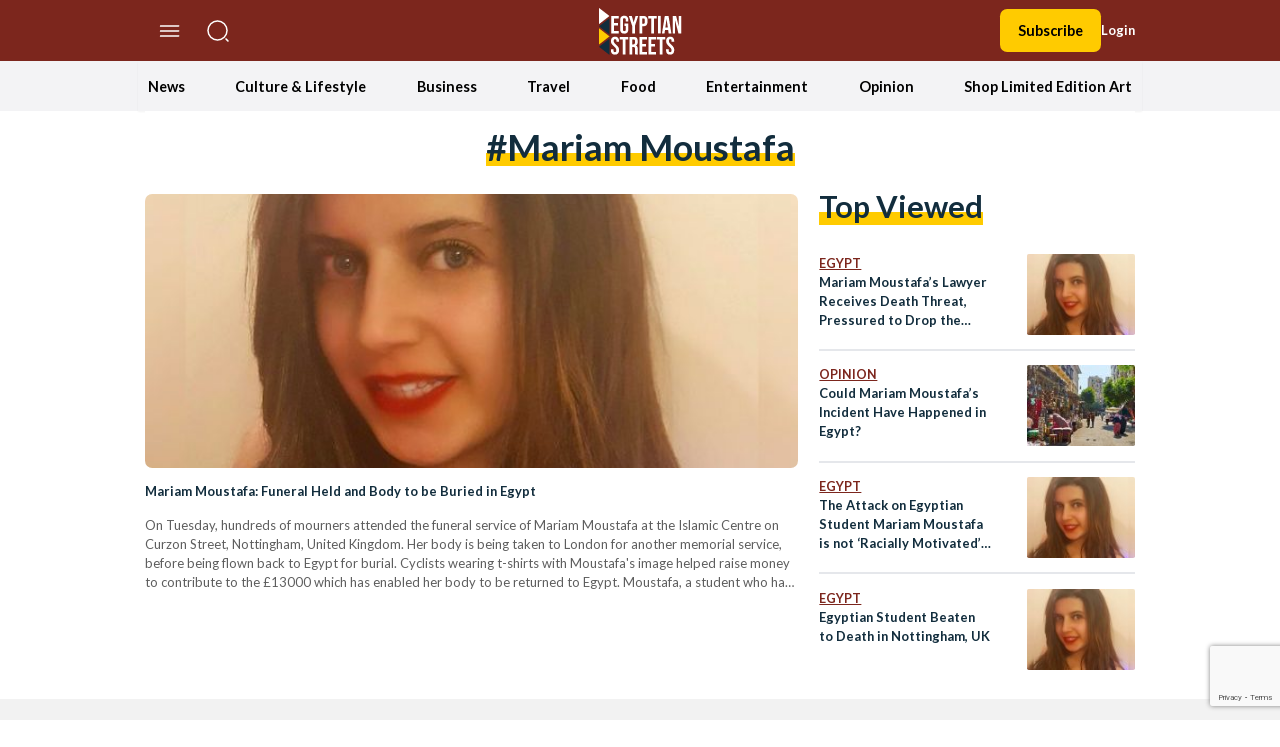

--- FILE ---
content_type: text/html; charset=utf-8
request_url: https://www.google.com/recaptcha/api2/anchor?ar=1&k=6LfN5CYpAAAAANLf_FBzy2l54fKvsVzYWouRQasB&co=aHR0cHM6Ly9lZ3lwdGlhbnN0cmVldHMuY29tOjQ0Mw..&hl=en&v=N67nZn4AqZkNcbeMu4prBgzg&size=invisible&anchor-ms=20000&execute-ms=30000&cb=b73aeiry7yo6
body_size: 48631
content:
<!DOCTYPE HTML><html dir="ltr" lang="en"><head><meta http-equiv="Content-Type" content="text/html; charset=UTF-8">
<meta http-equiv="X-UA-Compatible" content="IE=edge">
<title>reCAPTCHA</title>
<style type="text/css">
/* cyrillic-ext */
@font-face {
  font-family: 'Roboto';
  font-style: normal;
  font-weight: 400;
  font-stretch: 100%;
  src: url(//fonts.gstatic.com/s/roboto/v48/KFO7CnqEu92Fr1ME7kSn66aGLdTylUAMa3GUBHMdazTgWw.woff2) format('woff2');
  unicode-range: U+0460-052F, U+1C80-1C8A, U+20B4, U+2DE0-2DFF, U+A640-A69F, U+FE2E-FE2F;
}
/* cyrillic */
@font-face {
  font-family: 'Roboto';
  font-style: normal;
  font-weight: 400;
  font-stretch: 100%;
  src: url(//fonts.gstatic.com/s/roboto/v48/KFO7CnqEu92Fr1ME7kSn66aGLdTylUAMa3iUBHMdazTgWw.woff2) format('woff2');
  unicode-range: U+0301, U+0400-045F, U+0490-0491, U+04B0-04B1, U+2116;
}
/* greek-ext */
@font-face {
  font-family: 'Roboto';
  font-style: normal;
  font-weight: 400;
  font-stretch: 100%;
  src: url(//fonts.gstatic.com/s/roboto/v48/KFO7CnqEu92Fr1ME7kSn66aGLdTylUAMa3CUBHMdazTgWw.woff2) format('woff2');
  unicode-range: U+1F00-1FFF;
}
/* greek */
@font-face {
  font-family: 'Roboto';
  font-style: normal;
  font-weight: 400;
  font-stretch: 100%;
  src: url(//fonts.gstatic.com/s/roboto/v48/KFO7CnqEu92Fr1ME7kSn66aGLdTylUAMa3-UBHMdazTgWw.woff2) format('woff2');
  unicode-range: U+0370-0377, U+037A-037F, U+0384-038A, U+038C, U+038E-03A1, U+03A3-03FF;
}
/* math */
@font-face {
  font-family: 'Roboto';
  font-style: normal;
  font-weight: 400;
  font-stretch: 100%;
  src: url(//fonts.gstatic.com/s/roboto/v48/KFO7CnqEu92Fr1ME7kSn66aGLdTylUAMawCUBHMdazTgWw.woff2) format('woff2');
  unicode-range: U+0302-0303, U+0305, U+0307-0308, U+0310, U+0312, U+0315, U+031A, U+0326-0327, U+032C, U+032F-0330, U+0332-0333, U+0338, U+033A, U+0346, U+034D, U+0391-03A1, U+03A3-03A9, U+03B1-03C9, U+03D1, U+03D5-03D6, U+03F0-03F1, U+03F4-03F5, U+2016-2017, U+2034-2038, U+203C, U+2040, U+2043, U+2047, U+2050, U+2057, U+205F, U+2070-2071, U+2074-208E, U+2090-209C, U+20D0-20DC, U+20E1, U+20E5-20EF, U+2100-2112, U+2114-2115, U+2117-2121, U+2123-214F, U+2190, U+2192, U+2194-21AE, U+21B0-21E5, U+21F1-21F2, U+21F4-2211, U+2213-2214, U+2216-22FF, U+2308-230B, U+2310, U+2319, U+231C-2321, U+2336-237A, U+237C, U+2395, U+239B-23B7, U+23D0, U+23DC-23E1, U+2474-2475, U+25AF, U+25B3, U+25B7, U+25BD, U+25C1, U+25CA, U+25CC, U+25FB, U+266D-266F, U+27C0-27FF, U+2900-2AFF, U+2B0E-2B11, U+2B30-2B4C, U+2BFE, U+3030, U+FF5B, U+FF5D, U+1D400-1D7FF, U+1EE00-1EEFF;
}
/* symbols */
@font-face {
  font-family: 'Roboto';
  font-style: normal;
  font-weight: 400;
  font-stretch: 100%;
  src: url(//fonts.gstatic.com/s/roboto/v48/KFO7CnqEu92Fr1ME7kSn66aGLdTylUAMaxKUBHMdazTgWw.woff2) format('woff2');
  unicode-range: U+0001-000C, U+000E-001F, U+007F-009F, U+20DD-20E0, U+20E2-20E4, U+2150-218F, U+2190, U+2192, U+2194-2199, U+21AF, U+21E6-21F0, U+21F3, U+2218-2219, U+2299, U+22C4-22C6, U+2300-243F, U+2440-244A, U+2460-24FF, U+25A0-27BF, U+2800-28FF, U+2921-2922, U+2981, U+29BF, U+29EB, U+2B00-2BFF, U+4DC0-4DFF, U+FFF9-FFFB, U+10140-1018E, U+10190-1019C, U+101A0, U+101D0-101FD, U+102E0-102FB, U+10E60-10E7E, U+1D2C0-1D2D3, U+1D2E0-1D37F, U+1F000-1F0FF, U+1F100-1F1AD, U+1F1E6-1F1FF, U+1F30D-1F30F, U+1F315, U+1F31C, U+1F31E, U+1F320-1F32C, U+1F336, U+1F378, U+1F37D, U+1F382, U+1F393-1F39F, U+1F3A7-1F3A8, U+1F3AC-1F3AF, U+1F3C2, U+1F3C4-1F3C6, U+1F3CA-1F3CE, U+1F3D4-1F3E0, U+1F3ED, U+1F3F1-1F3F3, U+1F3F5-1F3F7, U+1F408, U+1F415, U+1F41F, U+1F426, U+1F43F, U+1F441-1F442, U+1F444, U+1F446-1F449, U+1F44C-1F44E, U+1F453, U+1F46A, U+1F47D, U+1F4A3, U+1F4B0, U+1F4B3, U+1F4B9, U+1F4BB, U+1F4BF, U+1F4C8-1F4CB, U+1F4D6, U+1F4DA, U+1F4DF, U+1F4E3-1F4E6, U+1F4EA-1F4ED, U+1F4F7, U+1F4F9-1F4FB, U+1F4FD-1F4FE, U+1F503, U+1F507-1F50B, U+1F50D, U+1F512-1F513, U+1F53E-1F54A, U+1F54F-1F5FA, U+1F610, U+1F650-1F67F, U+1F687, U+1F68D, U+1F691, U+1F694, U+1F698, U+1F6AD, U+1F6B2, U+1F6B9-1F6BA, U+1F6BC, U+1F6C6-1F6CF, U+1F6D3-1F6D7, U+1F6E0-1F6EA, U+1F6F0-1F6F3, U+1F6F7-1F6FC, U+1F700-1F7FF, U+1F800-1F80B, U+1F810-1F847, U+1F850-1F859, U+1F860-1F887, U+1F890-1F8AD, U+1F8B0-1F8BB, U+1F8C0-1F8C1, U+1F900-1F90B, U+1F93B, U+1F946, U+1F984, U+1F996, U+1F9E9, U+1FA00-1FA6F, U+1FA70-1FA7C, U+1FA80-1FA89, U+1FA8F-1FAC6, U+1FACE-1FADC, U+1FADF-1FAE9, U+1FAF0-1FAF8, U+1FB00-1FBFF;
}
/* vietnamese */
@font-face {
  font-family: 'Roboto';
  font-style: normal;
  font-weight: 400;
  font-stretch: 100%;
  src: url(//fonts.gstatic.com/s/roboto/v48/KFO7CnqEu92Fr1ME7kSn66aGLdTylUAMa3OUBHMdazTgWw.woff2) format('woff2');
  unicode-range: U+0102-0103, U+0110-0111, U+0128-0129, U+0168-0169, U+01A0-01A1, U+01AF-01B0, U+0300-0301, U+0303-0304, U+0308-0309, U+0323, U+0329, U+1EA0-1EF9, U+20AB;
}
/* latin-ext */
@font-face {
  font-family: 'Roboto';
  font-style: normal;
  font-weight: 400;
  font-stretch: 100%;
  src: url(//fonts.gstatic.com/s/roboto/v48/KFO7CnqEu92Fr1ME7kSn66aGLdTylUAMa3KUBHMdazTgWw.woff2) format('woff2');
  unicode-range: U+0100-02BA, U+02BD-02C5, U+02C7-02CC, U+02CE-02D7, U+02DD-02FF, U+0304, U+0308, U+0329, U+1D00-1DBF, U+1E00-1E9F, U+1EF2-1EFF, U+2020, U+20A0-20AB, U+20AD-20C0, U+2113, U+2C60-2C7F, U+A720-A7FF;
}
/* latin */
@font-face {
  font-family: 'Roboto';
  font-style: normal;
  font-weight: 400;
  font-stretch: 100%;
  src: url(//fonts.gstatic.com/s/roboto/v48/KFO7CnqEu92Fr1ME7kSn66aGLdTylUAMa3yUBHMdazQ.woff2) format('woff2');
  unicode-range: U+0000-00FF, U+0131, U+0152-0153, U+02BB-02BC, U+02C6, U+02DA, U+02DC, U+0304, U+0308, U+0329, U+2000-206F, U+20AC, U+2122, U+2191, U+2193, U+2212, U+2215, U+FEFF, U+FFFD;
}
/* cyrillic-ext */
@font-face {
  font-family: 'Roboto';
  font-style: normal;
  font-weight: 500;
  font-stretch: 100%;
  src: url(//fonts.gstatic.com/s/roboto/v48/KFO7CnqEu92Fr1ME7kSn66aGLdTylUAMa3GUBHMdazTgWw.woff2) format('woff2');
  unicode-range: U+0460-052F, U+1C80-1C8A, U+20B4, U+2DE0-2DFF, U+A640-A69F, U+FE2E-FE2F;
}
/* cyrillic */
@font-face {
  font-family: 'Roboto';
  font-style: normal;
  font-weight: 500;
  font-stretch: 100%;
  src: url(//fonts.gstatic.com/s/roboto/v48/KFO7CnqEu92Fr1ME7kSn66aGLdTylUAMa3iUBHMdazTgWw.woff2) format('woff2');
  unicode-range: U+0301, U+0400-045F, U+0490-0491, U+04B0-04B1, U+2116;
}
/* greek-ext */
@font-face {
  font-family: 'Roboto';
  font-style: normal;
  font-weight: 500;
  font-stretch: 100%;
  src: url(//fonts.gstatic.com/s/roboto/v48/KFO7CnqEu92Fr1ME7kSn66aGLdTylUAMa3CUBHMdazTgWw.woff2) format('woff2');
  unicode-range: U+1F00-1FFF;
}
/* greek */
@font-face {
  font-family: 'Roboto';
  font-style: normal;
  font-weight: 500;
  font-stretch: 100%;
  src: url(//fonts.gstatic.com/s/roboto/v48/KFO7CnqEu92Fr1ME7kSn66aGLdTylUAMa3-UBHMdazTgWw.woff2) format('woff2');
  unicode-range: U+0370-0377, U+037A-037F, U+0384-038A, U+038C, U+038E-03A1, U+03A3-03FF;
}
/* math */
@font-face {
  font-family: 'Roboto';
  font-style: normal;
  font-weight: 500;
  font-stretch: 100%;
  src: url(//fonts.gstatic.com/s/roboto/v48/KFO7CnqEu92Fr1ME7kSn66aGLdTylUAMawCUBHMdazTgWw.woff2) format('woff2');
  unicode-range: U+0302-0303, U+0305, U+0307-0308, U+0310, U+0312, U+0315, U+031A, U+0326-0327, U+032C, U+032F-0330, U+0332-0333, U+0338, U+033A, U+0346, U+034D, U+0391-03A1, U+03A3-03A9, U+03B1-03C9, U+03D1, U+03D5-03D6, U+03F0-03F1, U+03F4-03F5, U+2016-2017, U+2034-2038, U+203C, U+2040, U+2043, U+2047, U+2050, U+2057, U+205F, U+2070-2071, U+2074-208E, U+2090-209C, U+20D0-20DC, U+20E1, U+20E5-20EF, U+2100-2112, U+2114-2115, U+2117-2121, U+2123-214F, U+2190, U+2192, U+2194-21AE, U+21B0-21E5, U+21F1-21F2, U+21F4-2211, U+2213-2214, U+2216-22FF, U+2308-230B, U+2310, U+2319, U+231C-2321, U+2336-237A, U+237C, U+2395, U+239B-23B7, U+23D0, U+23DC-23E1, U+2474-2475, U+25AF, U+25B3, U+25B7, U+25BD, U+25C1, U+25CA, U+25CC, U+25FB, U+266D-266F, U+27C0-27FF, U+2900-2AFF, U+2B0E-2B11, U+2B30-2B4C, U+2BFE, U+3030, U+FF5B, U+FF5D, U+1D400-1D7FF, U+1EE00-1EEFF;
}
/* symbols */
@font-face {
  font-family: 'Roboto';
  font-style: normal;
  font-weight: 500;
  font-stretch: 100%;
  src: url(//fonts.gstatic.com/s/roboto/v48/KFO7CnqEu92Fr1ME7kSn66aGLdTylUAMaxKUBHMdazTgWw.woff2) format('woff2');
  unicode-range: U+0001-000C, U+000E-001F, U+007F-009F, U+20DD-20E0, U+20E2-20E4, U+2150-218F, U+2190, U+2192, U+2194-2199, U+21AF, U+21E6-21F0, U+21F3, U+2218-2219, U+2299, U+22C4-22C6, U+2300-243F, U+2440-244A, U+2460-24FF, U+25A0-27BF, U+2800-28FF, U+2921-2922, U+2981, U+29BF, U+29EB, U+2B00-2BFF, U+4DC0-4DFF, U+FFF9-FFFB, U+10140-1018E, U+10190-1019C, U+101A0, U+101D0-101FD, U+102E0-102FB, U+10E60-10E7E, U+1D2C0-1D2D3, U+1D2E0-1D37F, U+1F000-1F0FF, U+1F100-1F1AD, U+1F1E6-1F1FF, U+1F30D-1F30F, U+1F315, U+1F31C, U+1F31E, U+1F320-1F32C, U+1F336, U+1F378, U+1F37D, U+1F382, U+1F393-1F39F, U+1F3A7-1F3A8, U+1F3AC-1F3AF, U+1F3C2, U+1F3C4-1F3C6, U+1F3CA-1F3CE, U+1F3D4-1F3E0, U+1F3ED, U+1F3F1-1F3F3, U+1F3F5-1F3F7, U+1F408, U+1F415, U+1F41F, U+1F426, U+1F43F, U+1F441-1F442, U+1F444, U+1F446-1F449, U+1F44C-1F44E, U+1F453, U+1F46A, U+1F47D, U+1F4A3, U+1F4B0, U+1F4B3, U+1F4B9, U+1F4BB, U+1F4BF, U+1F4C8-1F4CB, U+1F4D6, U+1F4DA, U+1F4DF, U+1F4E3-1F4E6, U+1F4EA-1F4ED, U+1F4F7, U+1F4F9-1F4FB, U+1F4FD-1F4FE, U+1F503, U+1F507-1F50B, U+1F50D, U+1F512-1F513, U+1F53E-1F54A, U+1F54F-1F5FA, U+1F610, U+1F650-1F67F, U+1F687, U+1F68D, U+1F691, U+1F694, U+1F698, U+1F6AD, U+1F6B2, U+1F6B9-1F6BA, U+1F6BC, U+1F6C6-1F6CF, U+1F6D3-1F6D7, U+1F6E0-1F6EA, U+1F6F0-1F6F3, U+1F6F7-1F6FC, U+1F700-1F7FF, U+1F800-1F80B, U+1F810-1F847, U+1F850-1F859, U+1F860-1F887, U+1F890-1F8AD, U+1F8B0-1F8BB, U+1F8C0-1F8C1, U+1F900-1F90B, U+1F93B, U+1F946, U+1F984, U+1F996, U+1F9E9, U+1FA00-1FA6F, U+1FA70-1FA7C, U+1FA80-1FA89, U+1FA8F-1FAC6, U+1FACE-1FADC, U+1FADF-1FAE9, U+1FAF0-1FAF8, U+1FB00-1FBFF;
}
/* vietnamese */
@font-face {
  font-family: 'Roboto';
  font-style: normal;
  font-weight: 500;
  font-stretch: 100%;
  src: url(//fonts.gstatic.com/s/roboto/v48/KFO7CnqEu92Fr1ME7kSn66aGLdTylUAMa3OUBHMdazTgWw.woff2) format('woff2');
  unicode-range: U+0102-0103, U+0110-0111, U+0128-0129, U+0168-0169, U+01A0-01A1, U+01AF-01B0, U+0300-0301, U+0303-0304, U+0308-0309, U+0323, U+0329, U+1EA0-1EF9, U+20AB;
}
/* latin-ext */
@font-face {
  font-family: 'Roboto';
  font-style: normal;
  font-weight: 500;
  font-stretch: 100%;
  src: url(//fonts.gstatic.com/s/roboto/v48/KFO7CnqEu92Fr1ME7kSn66aGLdTylUAMa3KUBHMdazTgWw.woff2) format('woff2');
  unicode-range: U+0100-02BA, U+02BD-02C5, U+02C7-02CC, U+02CE-02D7, U+02DD-02FF, U+0304, U+0308, U+0329, U+1D00-1DBF, U+1E00-1E9F, U+1EF2-1EFF, U+2020, U+20A0-20AB, U+20AD-20C0, U+2113, U+2C60-2C7F, U+A720-A7FF;
}
/* latin */
@font-face {
  font-family: 'Roboto';
  font-style: normal;
  font-weight: 500;
  font-stretch: 100%;
  src: url(//fonts.gstatic.com/s/roboto/v48/KFO7CnqEu92Fr1ME7kSn66aGLdTylUAMa3yUBHMdazQ.woff2) format('woff2');
  unicode-range: U+0000-00FF, U+0131, U+0152-0153, U+02BB-02BC, U+02C6, U+02DA, U+02DC, U+0304, U+0308, U+0329, U+2000-206F, U+20AC, U+2122, U+2191, U+2193, U+2212, U+2215, U+FEFF, U+FFFD;
}
/* cyrillic-ext */
@font-face {
  font-family: 'Roboto';
  font-style: normal;
  font-weight: 900;
  font-stretch: 100%;
  src: url(//fonts.gstatic.com/s/roboto/v48/KFO7CnqEu92Fr1ME7kSn66aGLdTylUAMa3GUBHMdazTgWw.woff2) format('woff2');
  unicode-range: U+0460-052F, U+1C80-1C8A, U+20B4, U+2DE0-2DFF, U+A640-A69F, U+FE2E-FE2F;
}
/* cyrillic */
@font-face {
  font-family: 'Roboto';
  font-style: normal;
  font-weight: 900;
  font-stretch: 100%;
  src: url(//fonts.gstatic.com/s/roboto/v48/KFO7CnqEu92Fr1ME7kSn66aGLdTylUAMa3iUBHMdazTgWw.woff2) format('woff2');
  unicode-range: U+0301, U+0400-045F, U+0490-0491, U+04B0-04B1, U+2116;
}
/* greek-ext */
@font-face {
  font-family: 'Roboto';
  font-style: normal;
  font-weight: 900;
  font-stretch: 100%;
  src: url(//fonts.gstatic.com/s/roboto/v48/KFO7CnqEu92Fr1ME7kSn66aGLdTylUAMa3CUBHMdazTgWw.woff2) format('woff2');
  unicode-range: U+1F00-1FFF;
}
/* greek */
@font-face {
  font-family: 'Roboto';
  font-style: normal;
  font-weight: 900;
  font-stretch: 100%;
  src: url(//fonts.gstatic.com/s/roboto/v48/KFO7CnqEu92Fr1ME7kSn66aGLdTylUAMa3-UBHMdazTgWw.woff2) format('woff2');
  unicode-range: U+0370-0377, U+037A-037F, U+0384-038A, U+038C, U+038E-03A1, U+03A3-03FF;
}
/* math */
@font-face {
  font-family: 'Roboto';
  font-style: normal;
  font-weight: 900;
  font-stretch: 100%;
  src: url(//fonts.gstatic.com/s/roboto/v48/KFO7CnqEu92Fr1ME7kSn66aGLdTylUAMawCUBHMdazTgWw.woff2) format('woff2');
  unicode-range: U+0302-0303, U+0305, U+0307-0308, U+0310, U+0312, U+0315, U+031A, U+0326-0327, U+032C, U+032F-0330, U+0332-0333, U+0338, U+033A, U+0346, U+034D, U+0391-03A1, U+03A3-03A9, U+03B1-03C9, U+03D1, U+03D5-03D6, U+03F0-03F1, U+03F4-03F5, U+2016-2017, U+2034-2038, U+203C, U+2040, U+2043, U+2047, U+2050, U+2057, U+205F, U+2070-2071, U+2074-208E, U+2090-209C, U+20D0-20DC, U+20E1, U+20E5-20EF, U+2100-2112, U+2114-2115, U+2117-2121, U+2123-214F, U+2190, U+2192, U+2194-21AE, U+21B0-21E5, U+21F1-21F2, U+21F4-2211, U+2213-2214, U+2216-22FF, U+2308-230B, U+2310, U+2319, U+231C-2321, U+2336-237A, U+237C, U+2395, U+239B-23B7, U+23D0, U+23DC-23E1, U+2474-2475, U+25AF, U+25B3, U+25B7, U+25BD, U+25C1, U+25CA, U+25CC, U+25FB, U+266D-266F, U+27C0-27FF, U+2900-2AFF, U+2B0E-2B11, U+2B30-2B4C, U+2BFE, U+3030, U+FF5B, U+FF5D, U+1D400-1D7FF, U+1EE00-1EEFF;
}
/* symbols */
@font-face {
  font-family: 'Roboto';
  font-style: normal;
  font-weight: 900;
  font-stretch: 100%;
  src: url(//fonts.gstatic.com/s/roboto/v48/KFO7CnqEu92Fr1ME7kSn66aGLdTylUAMaxKUBHMdazTgWw.woff2) format('woff2');
  unicode-range: U+0001-000C, U+000E-001F, U+007F-009F, U+20DD-20E0, U+20E2-20E4, U+2150-218F, U+2190, U+2192, U+2194-2199, U+21AF, U+21E6-21F0, U+21F3, U+2218-2219, U+2299, U+22C4-22C6, U+2300-243F, U+2440-244A, U+2460-24FF, U+25A0-27BF, U+2800-28FF, U+2921-2922, U+2981, U+29BF, U+29EB, U+2B00-2BFF, U+4DC0-4DFF, U+FFF9-FFFB, U+10140-1018E, U+10190-1019C, U+101A0, U+101D0-101FD, U+102E0-102FB, U+10E60-10E7E, U+1D2C0-1D2D3, U+1D2E0-1D37F, U+1F000-1F0FF, U+1F100-1F1AD, U+1F1E6-1F1FF, U+1F30D-1F30F, U+1F315, U+1F31C, U+1F31E, U+1F320-1F32C, U+1F336, U+1F378, U+1F37D, U+1F382, U+1F393-1F39F, U+1F3A7-1F3A8, U+1F3AC-1F3AF, U+1F3C2, U+1F3C4-1F3C6, U+1F3CA-1F3CE, U+1F3D4-1F3E0, U+1F3ED, U+1F3F1-1F3F3, U+1F3F5-1F3F7, U+1F408, U+1F415, U+1F41F, U+1F426, U+1F43F, U+1F441-1F442, U+1F444, U+1F446-1F449, U+1F44C-1F44E, U+1F453, U+1F46A, U+1F47D, U+1F4A3, U+1F4B0, U+1F4B3, U+1F4B9, U+1F4BB, U+1F4BF, U+1F4C8-1F4CB, U+1F4D6, U+1F4DA, U+1F4DF, U+1F4E3-1F4E6, U+1F4EA-1F4ED, U+1F4F7, U+1F4F9-1F4FB, U+1F4FD-1F4FE, U+1F503, U+1F507-1F50B, U+1F50D, U+1F512-1F513, U+1F53E-1F54A, U+1F54F-1F5FA, U+1F610, U+1F650-1F67F, U+1F687, U+1F68D, U+1F691, U+1F694, U+1F698, U+1F6AD, U+1F6B2, U+1F6B9-1F6BA, U+1F6BC, U+1F6C6-1F6CF, U+1F6D3-1F6D7, U+1F6E0-1F6EA, U+1F6F0-1F6F3, U+1F6F7-1F6FC, U+1F700-1F7FF, U+1F800-1F80B, U+1F810-1F847, U+1F850-1F859, U+1F860-1F887, U+1F890-1F8AD, U+1F8B0-1F8BB, U+1F8C0-1F8C1, U+1F900-1F90B, U+1F93B, U+1F946, U+1F984, U+1F996, U+1F9E9, U+1FA00-1FA6F, U+1FA70-1FA7C, U+1FA80-1FA89, U+1FA8F-1FAC6, U+1FACE-1FADC, U+1FADF-1FAE9, U+1FAF0-1FAF8, U+1FB00-1FBFF;
}
/* vietnamese */
@font-face {
  font-family: 'Roboto';
  font-style: normal;
  font-weight: 900;
  font-stretch: 100%;
  src: url(//fonts.gstatic.com/s/roboto/v48/KFO7CnqEu92Fr1ME7kSn66aGLdTylUAMa3OUBHMdazTgWw.woff2) format('woff2');
  unicode-range: U+0102-0103, U+0110-0111, U+0128-0129, U+0168-0169, U+01A0-01A1, U+01AF-01B0, U+0300-0301, U+0303-0304, U+0308-0309, U+0323, U+0329, U+1EA0-1EF9, U+20AB;
}
/* latin-ext */
@font-face {
  font-family: 'Roboto';
  font-style: normal;
  font-weight: 900;
  font-stretch: 100%;
  src: url(//fonts.gstatic.com/s/roboto/v48/KFO7CnqEu92Fr1ME7kSn66aGLdTylUAMa3KUBHMdazTgWw.woff2) format('woff2');
  unicode-range: U+0100-02BA, U+02BD-02C5, U+02C7-02CC, U+02CE-02D7, U+02DD-02FF, U+0304, U+0308, U+0329, U+1D00-1DBF, U+1E00-1E9F, U+1EF2-1EFF, U+2020, U+20A0-20AB, U+20AD-20C0, U+2113, U+2C60-2C7F, U+A720-A7FF;
}
/* latin */
@font-face {
  font-family: 'Roboto';
  font-style: normal;
  font-weight: 900;
  font-stretch: 100%;
  src: url(//fonts.gstatic.com/s/roboto/v48/KFO7CnqEu92Fr1ME7kSn66aGLdTylUAMa3yUBHMdazQ.woff2) format('woff2');
  unicode-range: U+0000-00FF, U+0131, U+0152-0153, U+02BB-02BC, U+02C6, U+02DA, U+02DC, U+0304, U+0308, U+0329, U+2000-206F, U+20AC, U+2122, U+2191, U+2193, U+2212, U+2215, U+FEFF, U+FFFD;
}

</style>
<link rel="stylesheet" type="text/css" href="https://www.gstatic.com/recaptcha/releases/N67nZn4AqZkNcbeMu4prBgzg/styles__ltr.css">
<script nonce="6pJZOZyZjqWSNnIOBJ50pQ" type="text/javascript">window['__recaptcha_api'] = 'https://www.google.com/recaptcha/api2/';</script>
<script type="text/javascript" src="https://www.gstatic.com/recaptcha/releases/N67nZn4AqZkNcbeMu4prBgzg/recaptcha__en.js" nonce="6pJZOZyZjqWSNnIOBJ50pQ">
      
    </script></head>
<body><div id="rc-anchor-alert" class="rc-anchor-alert"></div>
<input type="hidden" id="recaptcha-token" value="[base64]">
<script type="text/javascript" nonce="6pJZOZyZjqWSNnIOBJ50pQ">
      recaptcha.anchor.Main.init("[\x22ainput\x22,[\x22bgdata\x22,\x22\x22,\[base64]/[base64]/[base64]/ZyhXLGgpOnEoW04sMjEsbF0sVywwKSxoKSxmYWxzZSxmYWxzZSl9Y2F0Y2goayl7RygzNTgsVyk/[base64]/[base64]/[base64]/[base64]/[base64]/[base64]/[base64]/bmV3IEJbT10oRFswXSk6dz09Mj9uZXcgQltPXShEWzBdLERbMV0pOnc9PTM/bmV3IEJbT10oRFswXSxEWzFdLERbMl0pOnc9PTQ/[base64]/[base64]/[base64]/[base64]/[base64]\\u003d\x22,\[base64]\\u003d\\u003d\x22,\x22JsOaw5bDlDvCiEcTw6sBwrxqKcO9wq7ClsOAcSthKwbDnThtwrfDosKow5xqd3fDtnQ8w5J/f8O/wpTCuUUAw6tDccOSwpw8wqA0WS51wpYdEjMfAw3CoMO1w5ARw5XCjlRcPMK6acKSwrlVDjjCuSYMw7E7BcOnwrhtBE/[base64]/OcK8wpbDj2h6RFDCusOew4RKw60mwpoiwrHCqDE3QARNJXhTSsOND8OYW8KawoXCr8KHVMOmw4hMwqtpw604EhXCqhw4axvCgBnCicKTw7bCl3NXUsOEw6fCi8KcdcOpw7XCqkJ2w6DCi2IHw5xpGMKnFUrCllFWTMOIMMKJCsK4w6MvwosAYMO8w6/[base64]/ClcKMw6zDmibDscKZw5zCgzhEw5ZJWsOiFA9oRsOYfsOMw5vCvQHCmEI5J2fCicKOFEZJSVVRw5/DmMOBIMOOw5AIw6QLBn1EbsKYSMKXw7zDoMKJCcKbwq8awpTDqTbDq8O4w5bDrFArw7kFw6zDlcKyNWIqCcOcLsKFS8OBwp9fw5sxJwLDtGkucsKBwp8/wqbDuTXCqTzDjQTCssOxwqPCjsOwbyspf8OGw4TDsMOnw6rCtcO0IFjCqknDkcOCUsKdw5FCwr/Cg8OPwrxOw7BdRRkXw7nCmMOAE8OGw6BswpLDmUfCiQvCtsOfw7/DvcOQc8KmwqI6wpTCn8OgwoBXwrXDuCbDhhbDsmI2wrrCnmTCiThyWMKiasOlw5B2w4PDhsOgQ8KWFlFUdMO/w6rDhcObw47DucKgw5DCm8OiCsK8VTHCrU7DlcO9woHCucOlw5rChcKzE8Oww70pTmlMEUDDpsO1DcOQwrxMw6gaw6vDl8KQw7cawqzDh8KFWMOkw7Rxw6QeFcOgXRLCpW/ClUVzw7TCrsKzEjvChVk9LmLCkcKrNcO+wr9hw4DDncObJSx6DcOsGGBEc8OIDlTDrSRAw6/[base64]/DniTDu1gYwrcifcO2wrECw64TYH7Cl8O6J8K1wqfDq0XCiiFXw5nDkUPDk3rCn8O9w43CgRZPYnfDlcOSwotIwqNKOsKqL2bCl8KrwpHDhAUkO3HDtcOIw5VFL1nCt8Omwol1w47DiMOoJEJ1TcKXw4JxwrrCl8OKGMKSwr/Cs8Khw7hwai5DwrTCqQTCvMOJwoTCkcKtKcO4wofCsC1Mw7/CrGFDwpbCk3MMwqwCwoPDqHg4wqwZw67CjsOYWzDDqEbCoBnCqAcqw4HDlUjDkCfDq0TCnMKsw4vCo1AacMOawonDhwhTw7TDjSPCpj/Dm8OnYsKZS3/CjMOrw4HCtm7CsTsCwp9LwprDgMK7TMKjccONacOjwrxaw5dBw5s9wqQSw47DjnPDtcK+wq7CuMK7w4PDj8Kvw4BNPHXCvHlswq85N8OdwpE5VsO/PD55wqEZwrZ2wqDCh1XDnRPDonTDuGxeey9yOcKWbArCu8OHwrt+MsO7L8OMw5DDjTrDhsOAW8OAwoAjwqYQQAEIw7AWwo5se8KqfMOWClttwpPDvMOQwpbCn8OIC8Kqw4bDkcOqY8KOAkjDnibDsgrCqE/DscO8w7rDtcOWw4jCoxNBIg44cMK6w7fCkwtIwrt4ZA3CpSTDucO4w7HCnRzDl1LCisKGw7nCgsObw5DDlnsFUMOhFcK1HTfDsxbDo3/DrcOnSC3CkQJDwqF7w7LCicKdLHt0wooww4/CmEjDuXnDkTjDncOPXCjCvGkdGksFw7tMw6TCr8OReChgw4gQeXYPQGs9NBfDgsKIwpPDmV7DjUtiDj1swoPDlkbDnSjCqcK/KnnDvMKFcjPCmMK2Dio9Nz5eFFRJHnDDkxh7wpdxwoMlHsOGX8K3wrfDnT1kCMOyXUvCv8KAwo3CsMOIwqDDtMOfw6jDmCLDnsK2MMKwwohEw6nCkEXDrnPDnVAew6lDZ8OrMl/DpsKXw4pgccKPAkrClh84w5LDj8O4YcKEwq5NIMOLwpRTWsOAw4cBJ8KsFcOcTRdGwrfDpA3Dj8OAAsK8wp3CmsOWwr4vw53Cv2DCqcO+w6rCs3zDgMKEwoZFw6XClTJ3w6xaAFLDgMK0wojCiRY4TcOPUcKvATh0DVPDp8Kjw47CucKEwqxlwofDs8OEbhMSwprCm0/CrsKgwpgKP8KhwpfDsMKrNyrDp8KdQTbDkGY8wq/[base64]/CssKYWMOTw7weE8KlecKswqQ/w4IBw7/[base64]/QMKPwopiRj4nwqnDok/Dn8KNBcOYwozDsTHDs8O/w7PCik4kw7XCp1DDosOYw7BSRsOOMsO2w7fDrlYLJcOYw5NkJMKGw490wp8/F2J9w73CrsOswrFvc8OVw6bCj25pGMO1w7cODMKuwrF5LcOTwrLCkGPCs8OgbMOxdG/CrnpKw4LCnGfDoWxyw75/[base64]/w5HCh8OoE2jDqjwjIcKme8OLwqLCvGZqAh0hEcOnQMK8QcKkwq1wwrHCvsKgMmbCsMK3wosLwrwIw7PClmoNw7UDRwM3w5DCvmQ2B0kWw73DkXhHY2/Dn8O4TlzDqsO/[base64]/wrBaYSrDkcOsw5ppw6oKw4DCgcKNfsKObi8NUcKiw6jCvMOywqgYcsO6w5zClsK1alVYL8KewqUHwqIBTsOrw4gswp8sQ8Okw5oHwqtPLcOcwr0bw5rDqyLDnVPCvMO5wqgFw6fDoQDDmAlDU8K2w5lWwq/ClsKWw7PChVjDrcKBw5d6WzXCgsOHw6bCoVzDlMO0w7DDuB7Ck8K/[base64]/CrcKMfMOXwqXDnm4IOQrCsMK7w6/[base64]/[base64]/CuQRLNcKlwozCocK1w6/Dp8Ogwr/DiMKxw7bCusKxw6tmw4hJDsOuYcKcw4Maw4DCvh0KC2UHcsKkDD11esKOMj/DmBVtSU4Jwo7ChsKkw5DCkMKgZMOGesKdd1x/w4V0wpLCm1YUTcKvf3PDgHzCrsK8GVXDuMK6EMKNJ19qMsOrA8OSOWLDgyhjwrAWwq0jS8OAw6HCtMK1wrnCisOow78swrNHw7nCjW/Ck8OewrjCoSfCp8Ohw4g4U8KTOwnCssOQCMKITcKEw7DCvSrCj8Oia8KXWXsqw7PDrMKuw5AfJcKow7PCkyjDusKwLsKJw6J6wq7CksOwwqLDgSE9w4sgw7PDtsOLO8K0w5rCisK9QsO9OAp1w64DwoMGwprDlj7CnMO/KDYdw6PDh8K8Ty8Ww4DCqcOmw58iwoXCncOYw5nCglZkc07ClwkXwq/DucO8AxPDr8ORVMKQA8O5wqjDswJowrbChH0kFl/DpcOpKj15Vkx4wpVVwoV/GcKGbMKbSCscRgHDuMKQcwguwoEHw7RrC8KRaV0owpHDgAhOw4PCnVRHw7XCiMKvaRF+eXMWAyNGwrHDgMO5w6VkwozDrRXDssKMZsOEMH3DmcOdX8OLwr/DmzjCgcO1EMK+SE/Dug3DqsOudzbCsHXCoMKPTcK7dE0nfQVPBEfDk8KFw78rw7YhHFY4w5vCmcKQwpLDpcK3w5PClw0kKcOXNAzDsRVhw6PCk8OPCMOtwrnDqV/Dk8OLw7djA8Kow7TDisOFRHsZb8KBwrzCnnEWc0Rxw5LDlcKIwpcXYzjCiMKMw7rDqsKYwpTCgT0ow6Vjw73ChgvCr8OtOWgWFG87wrhMJMKZwohyJU/CsMKhwqnDrQ0+H8KufcKZw5oqw6BiCMKRFWDDmS4MIcOdw5VcwotHQ39VwqE5R2jChwrDt8Kcw51NMMKBWkHDpMOww6/CvgHDs8OSw5jCo8OXZ8OsO1XCgMK/w7nCpDsqaSHDlTXDm3nDn8KBd1dZXMKSIMO9bHF3WTNzwqh4Zw3CjXV/[base64]/LcOEP8K2TcKhwpluwprDsz4DZDTDmFjDiiTCkWViCsK6w4MRUsOINmMUwojDqMK6JVN2ccOEFcKcwozCsgHCuwIpan59wprCuUjDtXbDo012GAB/w6rCoRHDnsOpw4kJw7ZsUXN8w7VhGGN0bcOXw7VkwpFBw65awoLDgsOPw5fDszrCpC3DoMOWV09oW2PCmcOVwqrCp07DuTQIezfCjcOQScOow6dTTsKGw67DmMK0M8KzYcOiwqgkw6xKw71kwoPDu1TCrAsME8K/wplcwq8nBG0YwoQMwqjCv8K4w5PDthxGTMKBwprCrEldw4nDpcOrS8KMbiTCq3bDsH/CqMKFVlLDusO0U8Omw4JdDQM8dwnDvsOLWDvDuUskAgxwIgPCjV7CoMKfPsOYe8K+XUjCoRTCin3CsXdRwqFwXsOiRcKIwrTCsnJJUnrDvsOzBgViwrUtwoIKw50GbBR1wrw5OXnCrAnClhsLwqXCuMKLwr56w7/DqsOYe3U2YsKmdsO+wpFdT8Ogw5xkIFcBw4fCiAI7TMOYdMK1FsKVwoMQU8Klw4rDowsAAAEsf8OkJMK1w4IAP2fDklcGC8ObwqbDlnHDvhZRwqXDnSHCksK5wrHCmRgrZCVwT8O8w7sbHMKLwq/DhcKVwpTDljsMw4VsNn5JA8OBw7/DsXAvX8KUwqPClnRnBHzCsywOYsOXMcKvDTXDl8O4S8KQwpYBwpbDsT7DlhB6AgNPCUbDr8O8OQvDpcKQLsK6B0N9FcKzw6xHQMK1w7Vkw7XCn1nCqcK8aW/CsCXDtH7DkcKtw5oxT8KnwqHDvcO4A8OHwpPDu8OpwqpSwqXDv8OqJhkTw43DsF8nfDfCqMOuF8OfESMkQcKQF8KSRHRsw5wBMQ3CkUTDuVLDmsKjP8OsUcOIw6xqK0ZLw5wEIcOuTVAVSz/CkMOLw7YCP196wqJqwpXDmgbDiMOww67Du1cmBhY7UlQbw5JYwp5Vw55bBMOQQcKVUsKadWstNA/Cv0IaUsKubQIswpXChSBEworDgGzCm2vDtcKSwpTDuMOpC8OICcKbK3HDsFDCmcOgw6LDv8K6OwvCjcKsTsKlwqrDhRPDhsK5RMKfEGpTMQ8BOMOewq3DrwLDvcO4BsOVw6rCuzfDlMO/[base64]/CvsK6TcORw67DoiZEw6HDlT1Wwr/Cvk7CsxB/[base64]/[base64]/CuhPCrMOhwqEUw6ZQw4UdUcOOw6jCkA9ywpslIWMQw43DtFbCsCpXw4gXw6/CrQLCgBnDhMOSw55HBsOhw7LDszMVIMKOw7gfwqVbUcKWFMOxw59ELQ44wqlrwoUeBXd6w7czwpFTw6kNw7IzJCEwWxdMw6krJS85GsODVTbDnAVsFlh6w4NbRcKfVl/DolvCqkBqVnXDmMK4woxcclDCuXTDm3PDosOJPsOuDsKow59gKsKXOMKow6wLw7vCkgN/[base64]/CocO2RnzCugYSOMKGPEfDpcOOw6IxccKCw6BkUMK3GcKqw5PCoMK/wrLDssOSw6JJSMKowr0/[base64]/[base64]/DkgMuw5bCrsOmZMOTwrFyw7Q4wq7CqXoJYFjCl13DrcK1wr3CoUzDjy42czEmKcK3wolGwp/DuMKrwpvDgk/CnSUhwrk6IMKXwpXDj8Knw4DChQcWwq1ZO8KywrbCl8OPWlUTwrwAAcOCecK5w7IJIRTDrl83wqrCjcObZnkQLW3CqcKTVsOiwpHDsMOkCsK5w553BcKxQ2vDl1bDrcK9dsOEw6XCm8K+w4tgbTctw5kNUR7DicKowr5HM3TCvynCq8O+wopDAGggw5jCi1w/wp0EehzChsKSw63CpkF3w7tLw4bCqm7DiyNgw6/DixTDh8KDw6cFSMK2w7/[base64]/ClALCkxsHw4nDvMOOw6Ixw5TDnAkMw67CssKmNMOSQXELb1Y0w5LDiBXDkipsUhfDtsO2R8KKwqURw4FeGMKfwrjDlVzDmhF7wpMCcsOIWsKhw4LCknFywqlnJhnDkcKyw5TDokPDssOhw7hZw7AaCn/CkSkPaELCjFnCq8KKQcO/AMKYwrrChcOUwoJrPsKcw4ZyckrDvsO5BQXCvzNuIUDDksKFw5XCt8Oxwod8w4PCuMKbwr0Dw7xpw6hCw5fCrAcWw606wq5Swq0nbcOqK8KQaMK8w41nGcK/wqdaUcOzw4sfwrJMwoY0w7bCm8OYOcOnwrHCuUscw71tw4MhGRRCw4nCgsKuwqbDj0TCsMOrO8OFw6UEEMKCwqEmZz/Cg8Kcwp7CtAPCp8KiKMOGw7LDuV7Cl8Kdwpsrwr3DnT4lWSFaLsOYw7ADw5HCuMKUU8KewozCh8KEwpHCjsOnEz8uAsKaK8KWUwZZDGvCnXBQwoE1ClLDv8KCSsOxRcKUwqkfwpHCvT0Dw6LCjcKwOMK/Kw7DsMKCwr5hajrCksKsQ3N4wrMRR8OOw6Qzw6LCrivCrCbCrzfDgcOUPMKvw7/DhCfDicKDwpTDolRnGcKhI8KJw77DkVLDv8KAZsKEw7nCkcK1OnhFwrnCokLDmAXDm1FlU8ObdCtzNcKWw4LCq8K/OhzCpwHDpCHCqsK5w4p/wpY5TcOHw5DDt8ONw5MTwph1KcKaK1pEwqs3aU7DoMOGcsOBw7LCuFsiDC3DsQ3Dl8K0w5DCiMOJwrDCqxAhw5/[base64]/[base64]/wrTDoxXDoHHCmDnCjH3Cv37DvcK2KCkMw5BUw5MIEcKBWsKCI3xXOhTDmSXDpD/DtVvDgUDDs8KvwrhxwrfCv8KzF1nDhzvCiMKSCXvCkWLDmMKXw7I1OsK0Mmsjw7bCoGXDpxLDmMKIc8Kvwq/Dpx0YTmXCsjfDhGTCrAsRXB7Cg8Ovwo07w5XDocOxV0nCpn9wcGTDlMK8wpfDpmrDlsKfHy/Dr8KIAHJtwpNNwpDDncKicF7CjsOGNFUueMK7IivDvUPDiMOpEHvDqBIYEMOVwo3Cp8K+eMOmwpDCtxpjw6J1wpFDTDrDmMO3CcKDwol/BltqHT1LGMKjOzVjcyHDumR6Jxw7wqTCqCnCqsK8w5fDnMKOw7JYJ3HCpsOYw5EdaBbDuMO5DTRawo42ekdjFsOaw5LDqcKnw6BAw5EPTj/ChHwPG8OSw6EEe8Kqw7EfwqosQ8KRwq5yIgE4wqZBWcK/wo5GwqHCqMOCBHjCmsKSajgnw58Qw4htfh3CmcO7MWXDtyoKPGovdCJOwpcoahfDrQ/DmcKcA2xHB8K3GsKuwrFkRCTDpV3CjXYaw4MvZnzDvsOIwpLDrW/DjMOqIcK9w7Q/JWZ3cDzCiTUDwqnCucOMXhfCo8K9FAFrY8ONw7/Dt8O9w4fChgrDssO5JEjCmMKOw6k6wobChjjCsMOOdMOnw6J8BzEawpbCnw0VXgfDs18ZXDA4w5grw5PChcOlw5cCMD0dMWo9wr7DuB3CtloTaMOMIBDCmsKqQC7CuRLDjMOHHwJlRcOcw4fDs0osw73CpcOSbMKVw6bCtcO/w7tww7bDssKOZzPCu3dXwrLDqsKaw6ghexzDpcOxVcK+wq4wPcOSwrjCqcOvw6fCrcOQRcODworCgMOcZ1sTFxR1AzItwr1nFAdnJSIhHsKlbsObG2jClMOkHwdjw7TDljjDo8KxC8O4UsO8wrPDrnQzeyRMw4xaP8Odw6MKIMO1w6PDvXbDqjQ2w77DuEx/w5c1IF1KwpXCgsKtajvDhsKVOMK7XsKIcsObw5DCiVHDvMKGKMOgAX/DrRzCosOlw53CqRFwccOWwoVuGnBKeUbCkHEjV8KYw71Uwr0/ZULCrmrCvnIXwrxnw7PDocOmwqzDosOQIAV7wrpFfsKWRmsfASHDmTlydgcOwqF3YBpEUHgja0BgWWw9w5NBA33CqMK9XMOqwrHCrBXDuMOrQMO/I18lwpvDscKXHxMTwqRtWcKHw6rDnC/[base64]/WjTDnMOlM8OkwrfDh0vDkQ89w4tYUsKOw6PCrkNfecODwqhkK8O2wogcw4/[base64]/[base64]/wpfDqsOSNEYdLh7DiW7DnC5JL8KkBSvDiMKyw7AfGCwvwrnCqMKEVTXCvHxzw4rCrRJcKcKLdcOaw758wotZfg8ywojCvAnCpsKYCkQxfz0uGmLCjMOJWT/DlR/[base64]/Dp1jDmMODDcOxwp7DucOvw5IuwrkHw5h5HjvCucKSFcKgFMORfmHDg1XDgMK9w4vCtXYMwotTw7vDiMOjwrRaw7DCu8KedcKKR8K9HcKbVzfDvX5mwoTDkXVUWwTDqsOqVE9NOcKFAMKLw65yeVXCjsK3D8OeLz/DtWDDlMKLwoPDqztkwr07w4JVw4PDlXbCiMKcHQsEwrcZwqPDtsOGwpfCl8OAwppxwq/[base64]/[base64]/DpRnCrcOLw6BlH2BcHcOHwqAyMsKywrbDg8OgQALDu8OIW8Osw7nCvsKERMO9Byo9ADPChcK2HMK9fXMKw4rCjzREJcKqMlZ4wq/DqMKPbnfCpsOuw6QwM8OOZMOHw5AQw5Ile8Kfw4E3Kl1eRVsvdlfCpcOzBMK8OQfDlsKJLMKZXVkJwp/CgMOwGMOeZiPCqsOGwpoeS8KhwrxTw5wldxByNcOGJB/CpA7ClsOYAMOtAjPCu8O+woJdwo53wovDrcOdwqHDiUMbw5ECwqEmVMKPAsObTxYmJsKyw4/[base64]/[base64]/[base64]/[base64]/ChDXCu8KCwoQdck8/bcKCw4vDgMOQScOqw4l+wqwIw4VXMMKFwp1aw7MEwq9GAsOyNCstUMKow5xrwqPDqsO5wrcgw5fDuh3DiRjCsMORCFdZLcOfdcK6HEM/w7pXwqkMw7ItwpNzwqbCuRXCm8KIEsKDwo1bwpTCh8KbS8Kjw5jDiBBcQCHDhxHCvMOEBcKqAMKFIR0awpAvw57DrQMxwofCpzkVecO7bmPCpMOuKcOyXVFiLcOswoA6w747wqHDux/DkA1gw78SbEfCoMOtw5jDq8OywqM0cAQDw6d1wqLDrcOew4kpwocmwo/[base64]/DlMKsfsKxO8K6wpLClcKew6fCtsKsw47CvcKOwpxLeAAdwo7DtUHCozxrN8KgYcKjwrjCscOcw5cewrfCscKmw5srYiUcDwVewpVOw5rDhcKYJsOQBg7CksKKwp/DkcOEOsKlAsOrMsKXUMOyTgrDuBjChQ3CjlLCgcOBFBzDlw/DnsKiw4tzwq/DlxBpwqDDoMOGOcKeY15pVVMxwppuQ8Kawq/DqXpBccKkwrMjw6wAHnHCrHcZKGozG2jCsT9QOSfDoXPCgEF4w63Du1FTw67Cr8K8Y3Nnwr3CgsKOwoJtw7V+wqduD8O2w7/CjyDDpQDDviFCw6rDiGfDpcK8woI4wowdYMKcwprCvMOLwoFtw60Lw7LDnxPDmDV6QxHCu8OFw4PCgMK3HMOqw4XDmFbDqcOwYMKCO20Dw7DCpcOwFQgqYcK+RC8EwpsYwqYhwrQETMK+MXvCrMK/[base64]/Djm/DpMKQHy9OFibClsKOwqceM1XCnMOfSj7Dqi/DucKUcMKmfMKxF8KZw5BLwr/Dpn3CjQ/DrS4qw7HCp8KUAhpyw7FbSMOpRMOmw5J/QsOsFGdhU3VlwqMtFyPCqwDCosKsWmnDp8OxwrLDrcKoDTsmwojCl8OKw5PCiUXCiC8XfBJvP8KnA8ORcsOueMK5w4cZw7nCr8KuKsKgR17DmBczw60VXsKqw5/DtMKbwopzwr9DAS3Cr1jCj3nDum3CmlxWwowVWSA2MWRFw48VR8OSwrHDqkbCssOVD2LDtRXCpgjDgWlXcGMMQTVyw7F8D8KcTsOrw5lDc3HCsMOnw7TDjxjCsMOBdQtDJxPDo8KNwrREw70WwqjDkGUJYcKhF8KER2zCqEwcwqPDvMOUwoUBwpdFeMOJw78Dw6U/wp4WC8OpwqzDv8KdXsKqOFnCoGtiwqXCmEPDjcOXw4lKLsOew4zDgio7J3LDlxZeAGbDo20xw6HCv8ObwqlrbzQPGMOLwqzDmsOWRMKgw45Iwo0gYMK2woJUTsKqJhw6J0wBwpLDtcOzwp/CrcObFxFywrEldsOKdDDCh33Co8OIwpMEOCw6wpNrw5F2DcOFacOjw6x7WXNkRhDCi8OaZ8O4VcKtMMOYwqEkwq8hw5/Ci8Olw5RDLyzCvcOPw4sxAVzDuMOmw4zCqsOsw6BHwoBUflbCoVLCsijCiMOYw7PDmAwGfsK9wozDpHN5ADnCgwR2wqIiIsKfXFNzR2nCv1JJwpBaw47DhxnDk1gJwohsD2jCtVzCjcO+wrZUSXTDi8K6wonCqcO6w7YZY8OyOh/Dl8OUXSJFw6BXcUJpAcOqDsKKX0XCiDd9cnTCq39kw49OJ0LDssOiNsOWwovDgEzDjsOtw43CtMKMOxsXwpvCl8KywqhPwpJ0GsKjJcOnKMOYw4Z1w67DhyzCtMKoMRjCtXfChsKkewfDtsO3RcOWw7DCgMOywq0Ewr1GRlLDvcOmNglOwpzDkyjCll3DpH91EQl/wqTDvRMecnrDsmrDrMOFVhEhw6ZdMTcjfsKvWsOsIXPDqWbDoMOaw4cNwqF6XXB6wrs8w4/CniHCo2MAM8OuJWMdwp1XJMKpFsOpw6fCmh5gwpRrw6XCq0jCvmzDicKmGWTDlAHCiVxOw4IDRjPDkcOVwrtxD8Otw43CiX7Cvm/Ck0BQXcOWLsOgcMOIDgEsAWN4wr03wqLDoCcFIMO/wo3Dg8KvwpwrdMOAAcKJw6gUw7Q8FcKnwo/DggjDgiHCqsOFYhLCt8KKCMKNwofCgFc3J1PDtSjCv8Otw49dOcOVbMK/[base64]/CvsKLwp4DHiLCjMKabGI2w5DCvyduw6PDlTR1f2skw6FfwpB5bcK+I1vChV3Dr8KmwovCsi1gw5bDoMKXw6zCksObbsO/[base64]/ClU3CqhDDqVBKVsOjw4nCpMKNw5/Dmikpw47DvcOcXgzCucOfwrXChsO0VygLwqDDkC4vPEspwoPDg8KUwqbCnEEYc1rClj7Di8KXEsKmDH94w6bDhcKQIMKrwrhow59iw7XChWzCsXocOQjCgMKBfMKRw4Uxw4/DiWHDnEE1w5fCo3jDpcOtJl5tBwZfdGjDsHlawp7DsG/DqcOMw5/[base64]/[base64]/Cm8OGw7nChTTCh8KawrXCokgjaSfClcOXwqRLVMKvwr9aw5fDp3dYw6tSEExLb8KYwqxJwqDDpMKtw4hWLMK/N8OvKsKaFmMcw4VWwp7Dj8Ojw4vCmR3CvGBWO3gIw4HDjgY1wrgIKMKdwq8tVcO4LER/XFN2ScKAwqXDlzkxKMOKw5FDXcKNXMKwwqrCgEsow6rDrcKtw5ZAwo4+ZcKZwoPDgSvCgsKQwovCicO7dMKnfTHDrwrChgXDq8KLw4HCrMOjw6JHwqYxw5HDlEPCo8K0worCiUjDvsKIfEcEwrU+w6hNUcKZwpYRTMKUw4nDrwTDjn/Dqxgjw4hmwrLDrxTDs8KhQMOJw63Ct8KVw6szGDHDlgJ+wqRzwp1wwoVvw4JfJ8KpOzXCq8Ocw6HCnMO0UHpnwrVPbhlzw6fDhmfCslY2YMOVLnvDhkbDi8OEwq7DsShJw6zDusKVwrUIccK5wq3Doj3Dh3bDrBonwqbDkU/DnzUkMsO8DMKfwpfDu2fDqmfDnMOQw749w5hiAMO2woEowrF+dMKMwocpCsK8dl1nWcOWIMOhbyxqw7cxwqbCicOCwrQ8wrTCjnHDhT9RZR7CkGLDhcOnw5EhwqfDqBLCgAsQwqXDpcKrw57Cvy85wqzDpGvCi8K6Q8Kvw4TDssKbwqHCm0s0woR6wrbCjMOuF8Kowq/CqiIQBApVasK4wqdqbi4xw4JxecKUw6PCnMOyGAfDvcKdRcKsccKxNXIOwqjCh8KwKXfCrsKrAlvCm8O4Q8K0wpVmRGbCnMO3wqbCg8KFU8Kyw6AAw6NIAQo1AF9Mw7/[base64]/[base64]/DhjjCt8OTwoHDocOELE7CkS/DmsOOADtQw47CjXBAw6gEY8KQC8OEYj5rwod7XMKVUkgbwrsOwoXDg8K3OMKiYBvCnVPCi13Dg0TDn8O0w4fDisO3wp8zNMO3IHldQ10nOATCtmvCnS7Ci3bDr2UYKsOgHsK5woDCmxPDqWTDiMOATzzCmcO2OMKaw4/CmcKOSMOiTsKgw6UYYkwLw6rCiXLDrcKzwqPCoRXChCXDkCd/w77CrMO+wrAPZMKiw4LCnxbDrMO6HgbDlMORwpoEcCBEV8KEIlZGw7VMZsOawqzDpsKcI8KrworDlMOTwpzCng5iwqQywpgNw63DtMO6XkLChEHCqcKLYj4YwohowqFEGsKGXjFpwpPCg8Osw5UAcCQjX8O3TcO/QMOafxgPwqF2wqBqNMKKXMOffMOWWcO7wrdGw6LChMOlw6XCtFw6MMO7w4cVw7nCrcOtwr8kwo9OJhNMEMO2w5Uzw4EKB3PDqCDDqMOJZG/ClsKSwrDCqBzDpAV8RR08KVvCgkrCt8KhfDRAwrXDkcKjK1UUBcOENAAlwqZWw71BE8Oaw57CoDIqwrYjLn7DsD3Di8Obw5MLIsOaUsODwpcDPADDpMKEwrjDlcKVwr/[base64]/NMKBdRXCuMO3w5bCpsOow4fDh8Kxw6PCgQrDmsKzwrUSwqDDmMK9JCbCsDpSb8K6wrnDssOSwrc7w4Ftc8Okw7pOO8OBRMO/[base64]/dMK7UMK9wpLCn8OewowBw6wabUHDncOOCiNFwo/CrMKnESIBb8OjF0zCmi0qwosXb8OZwq0Cw6JZf3syBgQXwrcsdsKTwqvDrw8OIyPCoMKvE1/[base64]/[base64]/[base64]/wrx6w6oMwp0UD8KtwqjCucOIw6spNApAX8KJfWHCvcKiKsKRw5Qvw4InwrNMYXYGwrvCs8Oow4/DoQUiw6EhwqpBw5pzw47CnELDvyjDlcKxXSjCncOiZG3Cn8KDHUnCtMOtQGRUUFJ8w6fDlE4HwooPwrRjw5wBwqNvf3XCsGgoQ8Ofw7vCjMOBesOzeE/Dv3kdwqEmw5DCjMOeahR7w6/[base64]/Dg8KOU8K3bDrCjz5Bw7cCHXDCsnUsWcOXwrDDjWfCjFIlW8O3a1JMwo7DkUxZw4ZwbsKPwqPCjcOEGsOTwobCu1bDvmJ0w6Ztw5bDoMO3wqtMMMKpw7rDqsKtw60YJsKDVMOYN33DrzvCssKkw5BzR8O6NsKrwq8LIcKFw4/CqAQow73DuA7Dghk2GSRJwr4zZsKgw53Dn1rDm8KMw5DDjyAuLcOxZsKFO17DpyPChT4oCg7CgmMiYcKCFRTDtMKfwqNOKQvCl07DtHXCgsKpMMObIcOPw7vDoMKFw7gqCBtkwr/[base64]/Cj3XDrGfCosOSIsKHwonCjXHCtcK5P8OTw4MVOSEkZsKZw4ppMlXDlcOvEMK4w6DDuXA/fmTCsWg7wpwZw7rDtSnDmiEdwr7CjMKbw7Y2w63CpDNFecOQU2lEwqgmRMOlXDnCvcOVPyvDvAYcwpRnR8KvN8Oqw5xRT8KASz3DnFRXw6RXwr1rTyVMVsOkZMKSwo9pUMKXRMO7SnAHwo/DriXDo8KRwrxODSEvYBQ/[base64]/CqMKqHcKLwrRPwo/[base64]/DksKYEMKub0TDmcOjTl7CkMOcHWrCnsO2e8Omb8OJwo0Kw7Ikw6NqwrTDkiTCm8OSZcK0w5jDkjLDrzQWGBPCkXcqVVbDjDTCuhjDqxXDssKcw7Jzw7bCicOdwooCw4giUFpiwpRvOsOWbcOOF8KLwowOw4kAw7vDkz/CtMKwaMKCw5/CpsOQw4M1GUvCmxTDvMO7woLDt3o6MwMGw5JKAsOOw593YsOvwr97wrBOSsKHAApIwonCqsOHHsOHw58UfEPCv13CkBrCqywhYQ7CulLDucOKaAUVw49+wo7Dn0RxXDIAU8KzQybCncObRsOAwpZZZsOiw44dw4/Ds8OJw60tw54Iw5E7Q8KHw6EQK17DiAVwwpd4w5vDmsOBfz9lUsOWGSTDnGnCtgdgAwQlwoI9wqrCogLDhADDr0FUwrPCpz7DuChqwoQSwqTClDLDmcKHw6AgVXQwGcKnw7zCr8Ojw7nDjsOmwr/CuVwDdcO4w4Y6w4/[base64]/[base64]/CcOvw6DDtMOrbjrDhwPDmXHDhsOmf8O7NcOiccO7w5QwN8O0w7zCm8OpanTCmnUJw7TCt2sswp1/w5jDosKQwrN1L8OtwqzDnH3DsWzDsMOdMFlTdMOtw7TDmcKzO01lw7XCo8KSwrNmHMOiw4vDpFZfw4zDnFQWw7PDj2kdwqNqQMKjwrosw69TesOZOU7DtCNjacK7woXDksOsw7bClMK2wrZaR2zChMOZwqbDgD1OSsKFw7M7fcKaw7pTfsKEw4TDoDM/w7NzwqzDigNbUsKVwqjCssKjcMKOwoDDpcKMSMOYwqjDhRcCUUMScBPDuMOuw4s4b8OyNSYJw6fDl1/CoAvCvUdaWcKdw7RER8KWwqQbw5bDhcO0HHPDucO6UV/Cmn/CucOMCcOGwpHCqXQow5XCscKsw5PCgcKFwpnDnQINRMOUfwtPw4bDq8KxwqrDrcKVwrTDvsKSwoU0w4tHTMK5w5fCmhsHeisjw4MQVcKbwrjCrsK4w7p9wpPCscOMK8OkwpnCsMOSZ1/Dm8Kawos7w4sqw6ZCZldNwqEwJUsFe8KkNHvCs0ELJyM4w7jDgsOSLcO+W8OUw5A/w7JmwrzDpsKQw67Ch8KGOlfDkHXDsygTVBLCvMOCwog4Tzttw5PChHt6wqLCjsKzDMOgwrQZwqdywrkUwrdmwpjDumvDoV3DqT/DnArCvT9mIsOPJ8KybUnDhC3DjEIAAcKSwrfCtsK/[base64]/Cm8KpwoLDnjLCncKPw5/DlMKsDXs4wozCsMKtwqHDn3Q4w53DnsOfw7TClSMSw4lDJ8KNdzPDv8Kbw7kbGMOuJ3DCv1NmBh9HSMKNwoFgHAzDlTTCliZ2J0hfSjjDqMOjwozCo1PDlSIERypTwoQkL1wywoXCncKiwrtow5l5wqTDnMK7w7Y/wp4Aw73DvU7Cm2PCm8Kewq/[base64]/[base64]/Dtg4jZcO+wqNLwok0w6BKwp1cdEzDvynCj8KXAsOFw6Qya8K3wojCoMOiwq03woIISTI2wqvDuMK8KGxFUifDlsOow74rw6FvaCQLw5rCvsOwwrLCgGrDtsOhwrADDcOWG1plKH5xw7TDsi7CicOOYsK3wo4Jw50jw5loRyLCgENZeWBBfk/ClQbDvMOQw70jwq/CoMO1bMKWw7E7w5bDpXnDjgjDgDRqY115IcOiZzF3wpTCsg9jLsOFwrB0Y2bCrmRtw4lPw49hdwzDlRMUwo3DhsKCwpRVK8Ktw4ZXLx/Dn3dtZ0MBwqvCisKOF3YUw7bCq8Kqwr3CrsKlOMOUwrjCgsOMw49wwrHCqMOsw6NpwpvDqsOzwqDDu0NdwrLCtAvDiMOTKgLCi1/[base64]/w5xBwp3CrjnDmABVw5bDhTbChsOwfQkBw4JGwro4wqURLcKYwrwrGcK6wqfCmcK0AMKXajJ3w6zCkcKHDAJzRl/DvcKqwoPCjCfClgXCr8KUYxTDq8Oqwq/Dtgcaa8KXwrEjQ2gYf8O4wr3DhBzDsXwMwoRMf8KNQiBWwqLDvMONQlo+QAzDu8K4CTzCpQ/[base64]/w7INwptwCSVSUcKxw6dzw74qTXM/[base64]/HsOTwqfDm8KUKVXCvMKlwp7ChRjDlMOHw67DmcKuwqNuwrRkeRxtw7fCvlBYL8KmwrjCmcOsTMOiw7bCk8KPwpliE0t1NsO4PMKcwpJAFcOAE8KUDsOUw6jCqVrChnPCvcKywpnCtMKaw6dWfMO3wqjDuVsMGD/[base64]/CnH/Cn8K4RcKJZSfDnUMIASU/wrIBw67DmsKbw7l5fcOywpNzw5HCsFdUw5jDgAjCpMO2OzIYwrxgCVBBw7HCjGXCj8KxKcKNDTIFesONwpfChh/[base64]/DlsOpKBDDpMKKw65xw73DgH4JwqptTcKfwrfCt8KDDcKCBhvCgAglc3DCisKpIUXDg0bDk8KUwqLDj8OfwqUJRBLCkGvCo3Aqw7xgV8ObVMK4O2XCrMKnwqw0w7VSK2fChXPCj8KaIwliFyg3CnDDh8KkwqB8wonCjMKXw5JzHQkU\x22],null,[\x22conf\x22,null,\x226LfN5CYpAAAAANLf_FBzy2l54fKvsVzYWouRQasB\x22,0,null,null,null,1,[2,21,125,63,73,95,87,41,43,42,83,102,105,109,121],[7059694,994],0,null,null,null,null,0,null,0,null,700,1,null,0,\[base64]/76lBhnEnQkZnOKMAhnM8xEZ\x22,0,0,null,null,1,null,0,0,null,null,null,0],\x22https://egyptianstreets.com:443\x22,null,[3,1,1],null,null,null,1,3600,[\x22https://www.google.com/intl/en/policies/privacy/\x22,\x22https://www.google.com/intl/en/policies/terms/\x22],\x22/zAQ5vXWqO2OtCeDXs05Q5ALSUA+ipK6ND2TP0D7jOk\\u003d\x22,1,0,null,1,1769562183294,0,0,[108,159,38,65,217],null,[242],\x22RC-8oT3-vD9ZoIR6Q\x22,null,null,null,null,null,\x220dAFcWeA62O59BAvsMevqFQ8lu87trAai0iIHqWmFp5PWu1oAP4iuRXvu2t76B2vVbGgey_5m2IGcnTdLP4QTujzv16-Pw5HDLDw\x22,1769644983353]");
    </script></body></html>

--- FILE ---
content_type: text/html; charset=utf-8
request_url: https://www.google.com/recaptcha/api2/aframe
body_size: -273
content:
<!DOCTYPE HTML><html><head><meta http-equiv="content-type" content="text/html; charset=UTF-8"></head><body><script nonce="t7VJXwqYeDDutsljb9XpDQ">/** Anti-fraud and anti-abuse applications only. See google.com/recaptcha */ try{var clients={'sodar':'https://pagead2.googlesyndication.com/pagead/sodar?'};window.addEventListener("message",function(a){try{if(a.source===window.parent){var b=JSON.parse(a.data);var c=clients[b['id']];if(c){var d=document.createElement('img');d.src=c+b['params']+'&rc='+(localStorage.getItem("rc::a")?sessionStorage.getItem("rc::b"):"");window.document.body.appendChild(d);sessionStorage.setItem("rc::e",parseInt(sessionStorage.getItem("rc::e")||0)+1);localStorage.setItem("rc::h",'1769558584558');}}}catch(b){}});window.parent.postMessage("_grecaptcha_ready", "*");}catch(b){}</script></body></html>